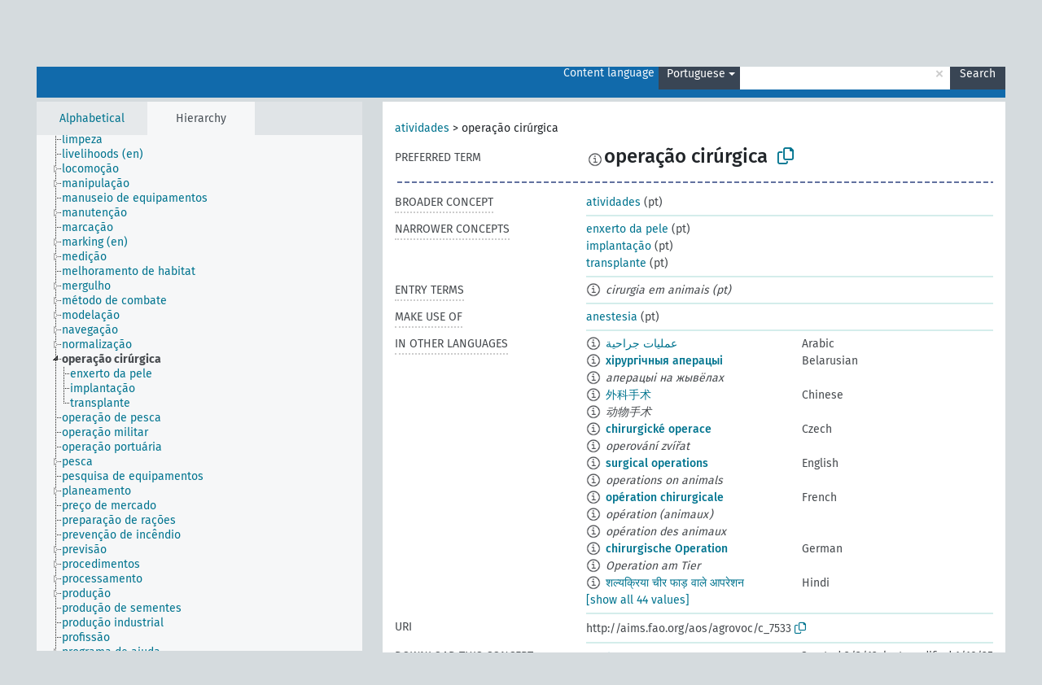

--- FILE ---
content_type: text/html; charset=UTF-8
request_url: https://agrovoc.fao.org/skosmosAsfa/asfa/en/page/?clang=pt&uri=http%3A%2F%2Faims.fao.org%2Faos%2Fagrovoc%2Fc_7533
body_size: 12645
content:
<!DOCTYPE html>
<html dir="ltr" lang="en" prefix="og: https://ogp.me/ns#">
<head>
<base href="https://agrovoc.fao.org/skosmosAsfa/">
<link rel="shortcut icon" href="favicon.ico">
<meta http-equiv="X-UA-Compatible" content="IE=Edge">
<meta http-equiv="Content-Type" content="text/html; charset=UTF-8">
<meta name="viewport" content="width=device-width, initial-scale=1.0">
<meta name="format-detection" content="telephone=no">
<meta name="generator" content="Skosmos 2.18">
<meta name="title" content="operação cirúrgica - Asfa - asfa">
<meta property="og:title" content="operação cirúrgica - Asfa - asfa">
<meta name="description" content="Concept operação cirúrgica in vocabulary ">
<meta property="og:description" content="Concept operação cirúrgica in vocabulary ">
<link rel="canonical" href="https://agrovoc.fao.org/skosmosAsfa/asfa/en/page/c_7533?clang=pt">
<meta property="og:url" content="https://agrovoc.fao.org/skosmosAsfa/asfa/en/page/c_7533?clang=pt">
<meta property="og:type" content="website">
<meta property="og:site_name" content="asfa">
<link href="vendor/twbs/bootstrap/dist/css/bootstrap.min.css" media="screen, print" rel="stylesheet" type="text/css">
<link href="vendor/vakata/jstree/dist/themes/default/style.min.css" media="screen, print" rel="stylesheet" type="text/css">
<link href="vendor/davidstutz/bootstrap-multiselect/dist/css/bootstrap-multiselect.min.css" media="screen, print" rel="stylesheet" type="text/css">
<link href="resource/css/fira.css" media="screen, print" rel="stylesheet" type="text/css">
<link href="resource/fontawesome/css/fontawesome.css" media="screen, print" rel="stylesheet" type="text/css">
<link href="resource/fontawesome/css/regular.css" media="screen, print" rel="stylesheet" type="text/css">
<link href="resource/fontawesome/css/solid.css" media="screen, print" rel="stylesheet" type="text/css">
<link href="resource/css/styles.css" media="screen, print" rel="stylesheet" type="text/css">
<link href="resource/css/fao.css" media="screen, print" rel="stylesheet" type="text/css">

<title>operação cirúrgica - Asfa - asfa</title>
</head>
<body class="vocab-asfa">
  <noscript>
    <strong>We're sorry but Skosmos doesn't work properly without JavaScript enabled. Please enable it to continue.</strong>
  </noscript>
  <a id="skiptocontent" href="asfa/en/page/?clang=pt&amp;uri=http%3A%2F%2Faims.fao.org%2Faos%2Fagrovoc%2Fc_7533#maincontent">Skip to main content</a>
  <div class="topbar-container topbar-white">
    <div class="topbar topbar-white">
      <div id="topbar-service-helper">
<a  class="service-en" href="en/?clang=pt"><h1 id="service-name">Skosmos</h1></a>
</div>
<div id="topbar-language-navigation">
<div id="language" class="dropdown"><span class="navigation-font">|</span>
  <span class="navigation-font">Interface language:</span>
  <button type="button" class="btn btn-default dropdown-toggle navigation-font" data-bs-toggle="dropdown">English<span class="caret"></span></button>
  <ul class="dropdown-menu dropdown-menu-end">
      <li><a class="dropdown-item" id="language-ar" class="versal" href="asfa/ar/page/?clang=pt&amp;uri=http%3A%2F%2Faims.fao.org%2Faos%2Fagrovoc%2Fc_7533"> العربية</a></li>
            <li><a class="dropdown-item" id="language-es" class="versal" href="asfa/es/page/?clang=pt&amp;uri=http%3A%2F%2Faims.fao.org%2Faos%2Fagrovoc%2Fc_7533"> español</a></li>
        <li><a class="dropdown-item" id="language-fr" class="versal" href="asfa/fr/page/?clang=pt&amp;uri=http%3A%2F%2Faims.fao.org%2Faos%2Fagrovoc%2Fc_7533"> français</a></li>
        <li><a class="dropdown-item" id="language-ru" class="versal" href="asfa/ru/page/?clang=pt&amp;uri=http%3A%2F%2Faims.fao.org%2Faos%2Fagrovoc%2Fc_7533"> русский</a></li>
        <li><a class="dropdown-item" id="language-zh" class="versal" href="asfa/zh/page/?clang=pt&amp;uri=http%3A%2F%2Faims.fao.org%2Faos%2Fagrovoc%2Fc_7533"> 中文</a></li>
      </ul>
</div>
<div id="navigation">
         <a href="http://www.fao.org/agrovoc/" class="navigation-font"> AGROVOC </a>
     <a href="en/about?clang=pt" id="navi2" class="navigation-font">
  About  </a>
  <a href="asfa/en/feedback?clang=pt" id="navi3" class="navigation-font">
  Feedback  </a>
  <span class="skosmos-tooltip-wrapper skosmos-tooltip t-bottom" id="navi4" tabindex="0" data-title="Hover your cursor over the text with a dotted underline to see instructions about the property. &#xa; &#xa; For truncation search, please use the symbol * as in *animal or *patent*. For ends of search words, the search will be truncated automatically, even if the truncation symbol is not entered manually: thus, cat will yield the same results as cat*.">
    <span class="navigation-font">Help</span>
  </span>
</div>
</div>

<!-- top-bar ENDS HERE -->

    </div>
  </div>
    <div class="headerbar">
    <div class="header-row"><div class="headerbar-coloured"></div><div class="header-left">
  <h1><a href="asfa/en/?clang=pt"></a></h1>
</div>
<div class="header-float">
      <h2 class="sr-only">Search from vocabulary</h2>
    <div class="search-vocab-text"><p>Content language</p></div>
    <form class="navbar-form" role="search" name="text-search" action="asfa/en/search">
    <input style="display: none" name="clang" value="pt" id="lang-input">
    <div class="input-group">
      <div class="input-group-btn">
        <label class="sr-only" for="lang-dropdown-toggle">Content and search language</label>
        <button type="button" class="btn btn-default dropdown-toggle" data-bs-toggle="dropdown" aria-expanded="false" id="lang-dropdown-toggle">Portuguese<span class="caret"></span></button>
        <ul class="dropdown-menu" aria-labelledby="lang-dropdown-toggle">
                            <li><a class="dropdown-item" href="asfa/en/page/c_7533?clang=ar" class="lang-button" hreflang="ar">Arabic</a></li>
                    <li><a class="dropdown-item" href="asfa/en/page/c_7533?clang=be" class="lang-button" hreflang="be">Belarusian</a></li>
                    <li><a class="dropdown-item" href="asfa/en/page/c_7533?clang=my" class="lang-button" hreflang="my">Burmese</a></li>
                    <li><a class="dropdown-item" href="asfa/en/page/c_7533?clang=ca" class="lang-button" hreflang="ca">Catalan</a></li>
                    <li><a class="dropdown-item" href="asfa/en/page/c_7533?clang=zh" class="lang-button" hreflang="zh">Chinese</a></li>
                    <li><a class="dropdown-item" href="asfa/en/page/c_7533?clang=cs" class="lang-button" hreflang="cs">Czech</a></li>
                    <li><a class="dropdown-item" href="asfa/en/page/c_7533?clang=da" class="lang-button" hreflang="da">Danish</a></li>
                    <li><a class="dropdown-item" href="asfa/en/page/c_7533?clang=nl" class="lang-button" hreflang="nl">Dutch</a></li>
                    <li><a class="dropdown-item" href="asfa/en/page/c_7533" class="lang-button" hreflang="en">English</a></li>
                    <li><a class="dropdown-item" href="asfa/en/page/c_7533?clang=et" class="lang-button" hreflang="et">Estonian</a></li>
                    <li><a class="dropdown-item" href="asfa/en/page/c_7533?clang=fi" class="lang-button" hreflang="fi">Finnish</a></li>
                    <li><a class="dropdown-item" href="asfa/en/page/c_7533?clang=fr" class="lang-button" hreflang="fr">French</a></li>
                    <li><a class="dropdown-item" href="asfa/en/page/c_7533?clang=ka" class="lang-button" hreflang="ka">Georgian</a></li>
                    <li><a class="dropdown-item" href="asfa/en/page/c_7533?clang=de" class="lang-button" hreflang="de">German</a></li>
                    <li><a class="dropdown-item" href="asfa/en/page/c_7533?clang=el" class="lang-button" hreflang="el">Greek</a></li>
                    <li><a class="dropdown-item" href="asfa/en/page/c_7533?clang=hi" class="lang-button" hreflang="hi">Hindi</a></li>
                    <li><a class="dropdown-item" href="asfa/en/page/c_7533?clang=hu" class="lang-button" hreflang="hu">Hungarian</a></li>
                    <li><a class="dropdown-item" href="asfa/en/page/c_7533?clang=it" class="lang-button" hreflang="it">Italian</a></li>
                    <li><a class="dropdown-item" href="asfa/en/page/c_7533?clang=ja" class="lang-button" hreflang="ja">Japanese</a></li>
                    <li><a class="dropdown-item" href="asfa/en/page/c_7533?clang=km" class="lang-button" hreflang="km">Khmer</a></li>
                    <li><a class="dropdown-item" href="asfa/en/page/c_7533?clang=ko" class="lang-button" hreflang="ko">Korean</a></li>
                    <li><a class="dropdown-item" href="asfa/en/page/c_7533?clang=lo" class="lang-button" hreflang="lo">Lao</a></li>
                    <li><a class="dropdown-item" href="asfa/en/page/c_7533?clang=la" class="lang-button" hreflang="la">Latin</a></li>
                    <li><a class="dropdown-item" href="asfa/en/page/c_7533?clang=ms" class="lang-button" hreflang="ms">Malay</a></li>
                    <li><a class="dropdown-item" href="asfa/en/page/c_7533?clang=nb" class="lang-button" hreflang="nb">Norwegian Bokmål</a></li>
                    <li><a class="dropdown-item" href="asfa/en/page/c_7533?clang=nn" class="lang-button" hreflang="nn">Norwegian Nynorsk</a></li>
                    <li><a class="dropdown-item" href="asfa/en/page/c_7533?clang=fa" class="lang-button" hreflang="fa">Persian</a></li>
                    <li><a class="dropdown-item" href="asfa/en/page/c_7533?clang=pl" class="lang-button" hreflang="pl">Polish</a></li>
                    <li><a class="dropdown-item" href="asfa/en/page/c_7533?clang=pt" class="lang-button" hreflang="pt">Portuguese</a></li>
                    <li><a class="dropdown-item" href="asfa/en/page/c_7533?clang=pt-BR" class="lang-button" hreflang="pt-BR">Portuguese (Brazil)</a></li>
                    <li><a class="dropdown-item" href="asfa/en/page/c_7533?clang=ro" class="lang-button" hreflang="ro">Romanian</a></li>
                    <li><a class="dropdown-item" href="asfa/en/page/c_7533?clang=ru" class="lang-button" hreflang="ru">Russian</a></li>
                    <li><a class="dropdown-item" href="asfa/en/page/c_7533?clang=sr" class="lang-button" hreflang="sr">Serbian</a></li>
                    <li><a class="dropdown-item" href="asfa/en/page/c_7533?clang=sk" class="lang-button" hreflang="sk">Slovak</a></li>
                    <li><a class="dropdown-item" href="asfa/en/page/c_7533?clang=es" class="lang-button" hreflang="es">Spanish</a></li>
                    <li><a class="dropdown-item" href="asfa/en/page/c_7533?clang=sw" class="lang-button" hreflang="sw">Swahili</a></li>
                    <li><a class="dropdown-item" href="asfa/en/page/c_7533?clang=sv" class="lang-button" hreflang="sv">Swedish</a></li>
                    <li><a class="dropdown-item" href="asfa/en/page/c_7533?clang=te" class="lang-button" hreflang="te">Telugu</a></li>
                    <li><a class="dropdown-item" href="asfa/en/page/c_7533?clang=th" class="lang-button" hreflang="th">Thai</a></li>
                    <li><a class="dropdown-item" href="asfa/en/page/c_7533?clang=tr" class="lang-button" hreflang="tr">Turkish</a></li>
                    <li><a class="dropdown-item" href="asfa/en/page/c_7533?clang=uk" class="lang-button" hreflang="uk">Ukrainian</a></li>
                    <li><a class="dropdown-item" href="asfa/en/page/c_7533?clang=vi" class="lang-button" hreflang="vi">Vietnamese</a></li>
                            <li>
            <a class="dropdown-item" href="asfa/en/page/?uri=http://aims.fao.org/aos/agrovoc/c_7533&amp;clang=pt&amp;anylang=on"
              class="lang-button" id="lang-button-all">Any language</a>
            <input name="anylang" type="checkbox">
          </li>
        </ul>
      </div><!-- /btn-group -->
      <label class="sr-only" for="search-field">Enter search term</label>
      <input id="search-field" type="text" class="form-control" name="q" value="">
      <div class="input-group-btn">
        <label class="sr-only" for="search-all-button">Submit search</label>
        <button id="search-all-button" type="submit" class="btn btn-primary">Search</button>
      </div>
    </div>
      </form>
</div>
</div>  </div>
    <div class="main-container">
        <div id="sidebar">
          <div class="sidebar-buttons">
                <h2 class="sr-only">Sidebar listing: list and traverse vocabulary contents by a criterion</h2>
        <ul class="nav nav-tabs">
                                      <h3 class="sr-only">List vocabulary concepts alphabetically</h3>
                    <li id="alpha" class="nav-item"><a class="nav-link" href="asfa/en/index?clang=pt">Alphabetical</a></li>
                                                  <h3 class="sr-only">List vocabulary concepts hierarchically</h3>
                    <li id="hierarchy" class="nav-item">
            <a class="nav-link active" href="#" id="hier-trigger"
                        >Hierarchy            </a>
          </li>
                                                </ul>
      </div>
      
            <h4 class="sr-only">Listing vocabulary concepts alphabetically</h4>
            <div class="sidebar-grey  concept-hierarchy">
        <div id="alphabetical-menu">
                  </div>
              </div>
        </div>
    
            <main id="maincontent" tabindex="-1">
            <div class="content">
        <div id="content-top"></div>
                     <h2 class="sr-only">Concept information</h2>
            <div class="concept-info">
      <div class="concept-main">
              <div class="row">
                                      <div class="crumb-path">
                        <a class="propertyvalue bread-crumb" href="asfa/en/page/c_330834?clang=pt">atividades</a><span class="bread-crumb"> > </span>
                                                <span class="bread-crumb propertylabel-pink">operação cirúrgica</span>
                                                </div>
                          </div>
            <div class="row property prop-preflabel"><div class="property-label property-label-pref"><h3 class="versal">
                                      Preferred term
                      </h3></div><div class="property-value-column"><span class="reified-property-value xl-pref-label tooltip-html"><img src="resource/pics/about.png"><div class="reified-tooltip tooltip-html-content"><p><span class="tooltip-prop">Created</span>:
                <span class="versal">1998-08-04T00:00:00Z</span></p><p><span class="tooltip-prop">Last modified</span>:
                <span class="versal">2021-06-16T21:24:42Z</span></p><p><span class="tooltip-prop">Notation</span>:
                <span class="versal">7533</span></p></div></span><span class="prefLabel" id="pref-label">operação cirúrgica</span>
                &nbsp;
        <button type="button" data-bs-toggle="tooltip" data-bs-placement="button" title="Copy to clipboard" class="btn btn-default btn-xs copy-clipboard" for="#pref-label"><span class="fa-regular fa-copy"></span></button></div><div class="col-md-12"><div class="preflabel-spacer"></div></div></div>
                       <div class="row property prop-skos_broader">
          <div class="property-label">
            <h3 class="versal               property-click skosmos-tooltip-wrapper skosmos-tooltip t-top" data-title="Broader concept
              ">
                              Broader concept
                          </h3>
          </div>
          <div class="property-value-column"><div class="property-value-wrapper">
                <ul>
                     <li>
                                                                               <a href="asfa/en/page/c_330834?clang=pt"> atividades</a>
                                                <span class="versal"> (pt)</span>                                                      </li>
                </ul>
                </div></div></div>
                               <div class="row property prop-skos_narrower">
          <div class="property-label">
            <h3 class="versal               property-click skosmos-tooltip-wrapper skosmos-tooltip t-top" data-title="Narrower concepts.
              ">
                              Narrower concepts
                          </h3>
          </div>
          <div class="property-value-column"><div class="property-value-wrapper">
                <ul>
                     <li>
                                                                               <a href="asfa/en/page/c_7100?clang=pt"> enxerto da pele</a>
                                                <span class="versal"> (pt)</span>                                                      </li>
                     <li>
                                                                               <a href="asfa/en/page/c_3811?clang=pt"> implantação</a>
                                                <span class="versal"> (pt)</span>                                                      </li>
                     <li>
                                                                               <a href="asfa/en/page/c_7872?clang=pt"> transplante</a>
                                                <span class="versal"> (pt)</span>                                                      </li>
                </ul>
                </div></div></div>
                               <div class="row property prop-skos_altLabel">
          <div class="property-label">
            <h3 class="versal               property-click skosmos-tooltip-wrapper skosmos-tooltip t-top" data-title="Alternative terms for the concept.
              ">
                              Entry terms
                          </h3>
          </div>
          <div class="property-value-column"><div class="property-value-wrapper">
                <ul>
                     <li>
                                                                 <span class="reified-property-value xl-label tooltip-html">
                    <img alt="Information" src="resource/pics/about.png">
                    <div class="reified-tooltip tooltip-html-content">
                                          <p><span class="tooltip-prop">Created</span>:
                        <span class="versal">1998-08-04T00:00:00Z</span>
                      </p>
                                          <p><span class="tooltip-prop">Last modified</span>:
                        <span class="versal">2021-06-16T21:24:42Z</span>
                      </p>
                                          <p><span class="tooltip-prop">Notation</span>:
                        <span class="versal">12947</span>
                      </p>
                                        </div>
                  </span>
                                    <span class="replaced">cirurgia em animais (pt)</span>
                                      </li>
                </ul>
                </div></div></div>
                               <div class="row property prop-http___aims_fao_org_aos_agrontology_makeUseOf">
          <div class="property-label">
            <h3 class="versal               property-click skosmos-tooltip-wrapper skosmos-tooltip t-top" data-title="Y &lt;make use of&gt; X. Activity Y makes use of process or input X. E.g. “navigation” &lt;make use of&gt; ”navigational aids”, “precision agriculture” &lt;make use of&gt; ”geographical information systems”, “rail transport” &lt;make use of&gt; “trains”.
              ">
                              Make use of
                          </h3>
          </div>
          <div class="property-value-column"><div class="property-value-wrapper">
                <ul>
                     <li>
                                                                               <a href="asfa/en/page/c_16101?clang=pt"> anestesia</a>
                                                <span class="versal"> (pt)</span>                                                      </li>
                </ul>
                </div></div></div>
                                <div class="row property prop-other-languages">
        <div class="property-label"><h3 class="versal property-click skosmos-tooltip-wrapper skosmos-tooltip t-top" data-title="Terms for the concept in other languages." >In other languages</h3></div>
        <div class="property-value-column">
          <div class="property-value-wrapper">
            <ul>
                                          <li class="row other-languages first-of-language">
                <div class="col-6 versal versal-pref">
                                    <span class="reified-property-value xl-label tooltip-html">
                    <img alt="Information" src="resource/pics/about.png">
                    <div class="reified-tooltip tooltip-html-content">
                                                              <p><span class="tooltip-prop">Created</span>:
                        <span class="versal">2002-12-12T00:00:00Z</span>
                      </p>
                                                                                  <p><span class="tooltip-prop">Notation</span>:
                        <span class="versal">7533</span>
                      </p>
                                                            </div>
                  </span>
                                                      <a href='asfa/en/page/c_7533?clang=ar' hreflang='ar'>عمليات جراحية</a>
                                  </div>
                <div class="col-6 versal"><p>Arabic</p></div>
              </li>
                                                        <li class="row other-languages first-of-language">
                <div class="col-6 versal versal-pref">
                                    <span class="reified-property-value xl-label tooltip-html">
                    <img alt="Information" src="resource/pics/about.png">
                    <div class="reified-tooltip tooltip-html-content">
                                                              <p><span class="tooltip-prop">Created</span>:
                        <span class="versal">2025-01-10T13:48:46</span>
                      </p>
                                                            </div>
                  </span>
                                                      <a href='asfa/en/page/c_7533?clang=be' hreflang='be'>хірургічныя аперацыі</a>
                                  </div>
                <div class="col-6 versal"><p>Belarusian</p></div>
              </li>
                            <li class="row other-languages">
                <div class="col-6 versal replaced">
                                    <span class="reified-property-value xl-label tooltip-html">
                    <img alt="Information" src="resource/pics/about.png">
                    <div class="reified-tooltip tooltip-html-content">
                                                              <p><span class="tooltip-prop">Created</span>:
                        <span class="versal">2025-01-10T13:48:56</span>
                      </p>
                                                            </div>
                  </span>
                                    аперацыі на жывёлах
                                  </div>
                <div class="col-6 versal"></div>
              </li>
                                                        <li class="row other-languages first-of-language">
                <div class="col-6 versal versal-pref">
                                    <span class="reified-property-value xl-label tooltip-html">
                    <img alt="Information" src="resource/pics/about.png">
                    <div class="reified-tooltip tooltip-html-content">
                                                              <p><span class="tooltip-prop">Created</span>:
                        <span class="versal">2002-12-12T00:00:00Z</span>
                      </p>
                                                                                  <p><span class="tooltip-prop">Last modified</span>:
                        <span class="versal">2020-12-09T16:08:42Z</span>
                      </p>
                                                                                  <p><span class="tooltip-prop">Notation</span>:
                        <span class="versal">7533</span>
                      </p>
                                                            </div>
                  </span>
                                                      <a href='asfa/en/page/c_7533?clang=zh' hreflang='zh'>外科手术</a>
                                  </div>
                <div class="col-6 versal"><p>Chinese</p></div>
              </li>
                            <li class="row other-languages">
                <div class="col-6 versal replaced">
                                    <span class="reified-property-value xl-label tooltip-html">
                    <img alt="Information" src="resource/pics/about.png">
                    <div class="reified-tooltip tooltip-html-content">
                                                              <p><span class="tooltip-prop">Created</span>:
                        <span class="versal">2002-12-12T00:00:00Z</span>
                      </p>
                                                                                  <p><span class="tooltip-prop">Notation</span>:
                        <span class="versal">12947</span>
                      </p>
                                                            </div>
                  </span>
                                    动物手术
                                  </div>
                <div class="col-6 versal"></div>
              </li>
                                                        <li class="row other-languages first-of-language">
                <div class="col-6 versal versal-pref">
                                    <span class="reified-property-value xl-label tooltip-html">
                    <img alt="Information" src="resource/pics/about.png">
                    <div class="reified-tooltip tooltip-html-content">
                                                              <p><span class="tooltip-prop">Created</span>:
                        <span class="versal">2003-03-27T00:00:00Z</span>
                      </p>
                                                                                  <p><span class="tooltip-prop">Notation</span>:
                        <span class="versal">7533</span>
                      </p>
                                                            </div>
                  </span>
                                                      <a href='asfa/en/page/c_7533?clang=cs' hreflang='cs'>chirurgické operace</a>
                                  </div>
                <div class="col-6 versal"><p>Czech</p></div>
              </li>
                            <li class="row other-languages">
                <div class="col-6 versal replaced">
                                    <span class="reified-property-value xl-label tooltip-html">
                    <img alt="Information" src="resource/pics/about.png">
                    <div class="reified-tooltip tooltip-html-content">
                                                              <p><span class="tooltip-prop">Created</span>:
                        <span class="versal">2003-03-27T00:00:00Z</span>
                      </p>
                                                                                  <p><span class="tooltip-prop">Notation</span>:
                        <span class="versal">12947</span>
                      </p>
                                                            </div>
                  </span>
                                    operování zvířat
                                  </div>
                <div class="col-6 versal"></div>
              </li>
                                                        <li class="row other-languages first-of-language">
                <div class="col-6 versal versal-pref">
                                    <span class="reified-property-value xl-label tooltip-html">
                    <img alt="Information" src="resource/pics/about.png">
                    <div class="reified-tooltip tooltip-html-content">
                                                              <p><span class="tooltip-prop">Created</span>:
                        <span class="versal">1981-01-09T00:00:00Z</span>
                      </p>
                                                                                  <p><span class="tooltip-prop">Notation</span>:
                        <span class="versal">7533</span>
                      </p>
                                                            </div>
                  </span>
                                                      <a href='asfa/en/page/c_7533' hreflang='en'>surgical operations</a>
                                  </div>
                <div class="col-6 versal"><p>English</p></div>
              </li>
                            <li class="row other-languages">
                <div class="col-6 versal replaced">
                                    <span class="reified-property-value xl-label tooltip-html">
                    <img alt="Information" src="resource/pics/about.png">
                    <div class="reified-tooltip tooltip-html-content">
                                                              <p><span class="tooltip-prop">Created</span>:
                        <span class="versal">1981-01-26T00:00:00Z</span>
                      </p>
                                                                                  <p><span class="tooltip-prop">Notation</span>:
                        <span class="versal">12947</span>
                      </p>
                                                            </div>
                  </span>
                                    operations on animals
                                  </div>
                <div class="col-6 versal"></div>
              </li>
                                                        <li class="row other-languages first-of-language">
                <div class="col-6 versal versal-pref">
                                    <span class="reified-property-value xl-label tooltip-html">
                    <img alt="Information" src="resource/pics/about.png">
                    <div class="reified-tooltip tooltip-html-content">
                                                              <p><span class="tooltip-prop">Created</span>:
                        <span class="versal">1981-01-21T00:00:00Z</span>
                      </p>
                                                                                  <p><span class="tooltip-prop">Last modified</span>:
                        <span class="versal">2021-05-24T17:34:42Z</span>
                      </p>
                                                                                  <p><span class="tooltip-prop">Notation</span>:
                        <span class="versal">7533</span>
                      </p>
                                                            </div>
                  </span>
                                                      <a href='asfa/en/page/c_7533?clang=fr' hreflang='fr'>opération chirurgicale</a>
                                  </div>
                <div class="col-6 versal"><p>French</p></div>
              </li>
                            <li class="row other-languages">
                <div class="col-6 versal replaced">
                                    <span class="reified-property-value xl-label tooltip-html">
                    <img alt="Information" src="resource/pics/about.png">
                    <div class="reified-tooltip tooltip-html-content">
                                                              <p><span class="tooltip-prop">Created</span>:
                        <span class="versal">1987-04-06T00:00:00Z</span>
                      </p>
                                                                                  <p><span class="tooltip-prop">Last modified</span>:
                        <span class="versal">2021-05-24T17:34:42Z</span>
                      </p>
                                                                                  <p><span class="tooltip-prop">Notation</span>:
                        <span class="versal">17102</span>
                      </p>
                                                            </div>
                  </span>
                                    opération (animaux)
                                  </div>
                <div class="col-6 versal"></div>
              </li>
                            <li class="row other-languages">
                <div class="col-6 versal replaced">
                                    <span class="reified-property-value xl-label tooltip-html">
                    <img alt="Information" src="resource/pics/about.png">
                    <div class="reified-tooltip tooltip-html-content">
                                                              <p><span class="tooltip-prop">Created</span>:
                        <span class="versal">1987-01-26T00:00:00Z</span>
                      </p>
                                                                                  <p><span class="tooltip-prop">Last modified</span>:
                        <span class="versal">2021-05-24T17:34:42Z</span>
                      </p>
                                                                                  <p><span class="tooltip-prop">Notation</span>:
                        <span class="versal">12947</span>
                      </p>
                                                            </div>
                  </span>
                                    opération des animaux
                                  </div>
                <div class="col-6 versal"></div>
              </li>
                                                        <li class="row other-languages first-of-language">
                <div class="col-6 versal versal-pref">
                                    <span class="reified-property-value xl-label tooltip-html">
                    <img alt="Information" src="resource/pics/about.png">
                    <div class="reified-tooltip tooltip-html-content">
                                                              <p><span class="tooltip-prop">Created</span>:
                        <span class="versal">1996-12-24T00:00:00Z</span>
                      </p>
                                                                                  <p><span class="tooltip-prop">Last modified</span>:
                        <span class="versal">2019-11-15T14:45:00Z</span>
                      </p>
                                                                                  <p><span class="tooltip-prop">Notation</span>:
                        <span class="versal">7533</span>
                      </p>
                                                            </div>
                  </span>
                                                      <a href='asfa/en/page/c_7533?clang=de' hreflang='de'>chirurgische Operation</a>
                                  </div>
                <div class="col-6 versal"><p>German</p></div>
              </li>
                            <li class="row other-languages">
                <div class="col-6 versal replaced">
                                    <span class="reified-property-value xl-label tooltip-html">
                    <img alt="Information" src="resource/pics/about.png">
                    <div class="reified-tooltip tooltip-html-content">
                                                              <p><span class="tooltip-prop">Created</span>:
                        <span class="versal">1997-06-11T00:00:00Z</span>
                      </p>
                                                                                  <p><span class="tooltip-prop">Notation</span>:
                        <span class="versal">12947</span>
                      </p>
                                                            </div>
                  </span>
                                    Operation am Tier
                                  </div>
                <div class="col-6 versal"></div>
              </li>
                                                        <li class="row other-languages first-of-language">
                <div class="col-6 versal versal-pref">
                                    <span class="reified-property-value xl-label tooltip-html">
                    <img alt="Information" src="resource/pics/about.png">
                    <div class="reified-tooltip tooltip-html-content">
                                                              <p><span class="tooltip-prop">Created</span>:
                        <span class="versal">1981-01-09T00:00:00Z</span>
                      </p>
                                                                                  <p><span class="tooltip-prop">Notation</span>:
                        <span class="versal">7533</span>
                      </p>
                                                            </div>
                  </span>
                                                      <a href='asfa/en/page/c_7533?clang=hi' hreflang='hi'>शल्यक्रिया चीर फाड़ वाले आपरेशन</a>
                                  </div>
                <div class="col-6 versal"><p>Hindi</p></div>
              </li>
                            <li class="row other-languages">
                <div class="col-6 versal replaced">
                                    <span class="reified-property-value xl-label tooltip-html">
                    <img alt="Information" src="resource/pics/about.png">
                    <div class="reified-tooltip tooltip-html-content">
                                                              <p><span class="tooltip-prop">Created</span>:
                        <span class="versal">1981-01-26T00:00:00Z</span>
                      </p>
                                                                                  <p><span class="tooltip-prop">Notation</span>:
                        <span class="versal">12947</span>
                      </p>
                                                            </div>
                  </span>
                                    जानवरों पर कार्यवाही
                                  </div>
                <div class="col-6 versal"></div>
              </li>
                                                        <li class="row other-languages first-of-language">
                <div class="col-6 versal versal-pref">
                                    <span class="reified-property-value xl-label tooltip-html">
                    <img alt="Information" src="resource/pics/about.png">
                    <div class="reified-tooltip tooltip-html-content">
                                                              <p><span class="tooltip-prop">Created</span>:
                        <span class="versal">2006-12-06T00:00:00Z</span>
                      </p>
                                                                                  <p><span class="tooltip-prop">Notation</span>:
                        <span class="versal">7533</span>
                      </p>
                                                            </div>
                  </span>
                                                      <a href='asfa/en/page/c_7533?clang=hu' hreflang='hu'>sebészeti beavatkozás</a>
                                  </div>
                <div class="col-6 versal"><p>Hungarian</p></div>
              </li>
                            <li class="row other-languages">
                <div class="col-6 versal replaced">
                                    <span class="reified-property-value xl-label tooltip-html">
                    <img alt="Information" src="resource/pics/about.png">
                    <div class="reified-tooltip tooltip-html-content">
                                                              <p><span class="tooltip-prop">Created</span>:
                        <span class="versal">2006-12-06T00:00:00Z</span>
                      </p>
                                                                                  <p><span class="tooltip-prop">Notation</span>:
                        <span class="versal">12947</span>
                      </p>
                                                            </div>
                  </span>
                                    állatokon végzett mûtét
                                  </div>
                <div class="col-6 versal"></div>
              </li>
                                                        <li class="row other-languages first-of-language">
                <div class="col-6 versal versal-pref">
                                    <span class="reified-property-value xl-label tooltip-html">
                    <img alt="Information" src="resource/pics/about.png">
                    <div class="reified-tooltip tooltip-html-content">
                                                              <p><span class="tooltip-prop">Created</span>:
                        <span class="versal">2006-12-05T00:00:00Z</span>
                      </p>
                                                                                  <p><span class="tooltip-prop">Notation</span>:
                        <span class="versal">7533</span>
                      </p>
                                                            </div>
                  </span>
                                                      <a href='asfa/en/page/c_7533?clang=it' hreflang='it'>Operazioni chirurgiche</a>
                                  </div>
                <div class="col-6 versal"><p>Italian</p></div>
              </li>
                            <li class="row other-languages">
                <div class="col-6 versal replaced">
                                    <span class="reified-property-value xl-label tooltip-html">
                    <img alt="Information" src="resource/pics/about.png">
                    <div class="reified-tooltip tooltip-html-content">
                                                              <p><span class="tooltip-prop">Created</span>:
                        <span class="versal">2006-12-05T00:00:00Z</span>
                      </p>
                                                                                  <p><span class="tooltip-prop">Notation</span>:
                        <span class="versal">12947</span>
                      </p>
                                                            </div>
                  </span>
                                    Operazioni su animali
                                  </div>
                <div class="col-6 versal"></div>
              </li>
                                                        <li class="row other-languages first-of-language">
                <div class="col-6 versal versal-pref">
                                    <span class="reified-property-value xl-label tooltip-html">
                    <img alt="Information" src="resource/pics/about.png">
                    <div class="reified-tooltip tooltip-html-content">
                                                              <p><span class="tooltip-prop">Created</span>:
                        <span class="versal">2005-08-09T00:00:00Z</span>
                      </p>
                                                                                  <p><span class="tooltip-prop">Notation</span>:
                        <span class="versal">7533</span>
                      </p>
                                                            </div>
                  </span>
                                                      <a href='asfa/en/page/c_7533?clang=ja' hreflang='ja'>外科手術</a>
                                  </div>
                <div class="col-6 versal"><p>Japanese</p></div>
              </li>
                            <li class="row other-languages">
                <div class="col-6 versal replaced">
                                    <span class="reified-property-value xl-label tooltip-html">
                    <img alt="Information" src="resource/pics/about.png">
                    <div class="reified-tooltip tooltip-html-content">
                                                              <p><span class="tooltip-prop">Created</span>:
                        <span class="versal">2005-08-09T00:00:00Z</span>
                      </p>
                                                                                  <p><span class="tooltip-prop">Notation</span>:
                        <span class="versal">12947</span>
                      </p>
                                                            </div>
                  </span>
                                    動物の手術
                                  </div>
                <div class="col-6 versal"></div>
              </li>
                                                        <li class="row other-languages first-of-language">
                <div class="col-6 versal versal-pref">
                                    <span class="reified-property-value xl-label tooltip-html">
                    <img alt="Information" src="resource/pics/about.png">
                    <div class="reified-tooltip tooltip-html-content">
                                                              <p><span class="tooltip-prop">Created</span>:
                        <span class="versal">2009-12-02T00:00:00Z</span>
                      </p>
                                                                                  <p><span class="tooltip-prop">Notation</span>:
                        <span class="versal">7533</span>
                      </p>
                                                            </div>
                  </span>
                                                      <a href='asfa/en/page/c_7533?clang=ko' hreflang='ko'>외과적수술</a>
                                  </div>
                <div class="col-6 versal"><p>Korean</p></div>
              </li>
                                                        <li class="row other-languages first-of-language">
                <div class="col-6 versal versal-pref">
                                    <span class="reified-property-value xl-label tooltip-html">
                    <img alt="Information" src="resource/pics/about.png">
                    <div class="reified-tooltip tooltip-html-content">
                                                              <p><span class="tooltip-prop">Created</span>:
                        <span class="versal">2005-12-16T00:00:00Z</span>
                      </p>
                                                                                  <p><span class="tooltip-prop">Notation</span>:
                        <span class="versal">7533</span>
                      </p>
                                                            </div>
                  </span>
                                                      <a href='asfa/en/page/c_7533?clang=lo' hreflang='lo'>ການຜ່າຕັດ</a>
                                  </div>
                <div class="col-6 versal"><p>Lao</p></div>
              </li>
                                                        <li class="row other-languages first-of-language">
                <div class="col-6 versal versal-pref">
                                    <span class="reified-property-value xl-label tooltip-html">
                    <img alt="Information" src="resource/pics/about.png">
                    <div class="reified-tooltip tooltip-html-content">
                                                              <p><span class="tooltip-prop">Created</span>:
                        <span class="versal">2007-04-20T00:00:00Z</span>
                      </p>
                                                                                  <p><span class="tooltip-prop">Notation</span>:
                        <span class="versal">7533</span>
                      </p>
                                                            </div>
                  </span>
                                                      <a href='asfa/en/page/c_7533?clang=fa' hreflang='fa'>عمل‌های جراحی</a>
                                  </div>
                <div class="col-6 versal"><p>Persian</p></div>
              </li>
                            <li class="row other-languages">
                <div class="col-6 versal replaced">
                                    <span class="reified-property-value xl-label tooltip-html">
                    <img alt="Information" src="resource/pics/about.png">
                    <div class="reified-tooltip tooltip-html-content">
                                                              <p><span class="tooltip-prop">Created</span>:
                        <span class="versal">2007-04-20T00:00:00Z</span>
                      </p>
                                                                                  <p><span class="tooltip-prop">Notation</span>:
                        <span class="versal">12947</span>
                      </p>
                                                            </div>
                  </span>
                                    عمل‌هاي جراحي روي جانوران
                                  </div>
                <div class="col-6 versal"></div>
              </li>
                                                        <li class="row other-languages first-of-language">
                <div class="col-6 versal versal-pref">
                                    <span class="reified-property-value xl-label tooltip-html">
                    <img alt="Information" src="resource/pics/about.png">
                    <div class="reified-tooltip tooltip-html-content">
                                                              <p><span class="tooltip-prop">Created</span>:
                        <span class="versal">2006-12-19T00:00:00Z</span>
                      </p>
                                                                                  <p><span class="tooltip-prop">Notation</span>:
                        <span class="versal">7533</span>
                      </p>
                                                            </div>
                  </span>
                                                      <a href='asfa/en/page/c_7533?clang=pl' hreflang='pl'>Operacja chirurgiczna</a>
                                  </div>
                <div class="col-6 versal"><p>Polish</p></div>
              </li>
                            <li class="row other-languages">
                <div class="col-6 versal replaced">
                                    <span class="reified-property-value xl-label tooltip-html">
                    <img alt="Information" src="resource/pics/about.png">
                    <div class="reified-tooltip tooltip-html-content">
                                                              <p><span class="tooltip-prop">Created</span>:
                        <span class="versal">2006-12-19T00:00:00Z</span>
                      </p>
                                                                                  <p><span class="tooltip-prop">Notation</span>:
                        <span class="versal">12947</span>
                      </p>
                                                            </div>
                  </span>
                                    Operacje na zwierzętach
                                  </div>
                <div class="col-6 versal"></div>
              </li>
                                                        <li class="row other-languages first-of-language">
                <div class="col-6 versal versal-pref">
                                    <span class="reified-property-value xl-label tooltip-html">
                    <img alt="Information" src="resource/pics/about.png">
                    <div class="reified-tooltip tooltip-html-content">
                                                              <p><span class="tooltip-prop">Created</span>:
                        <span class="versal">2021-04-14T15:20:42Z</span>
                      </p>
                                                            </div>
                  </span>
                                                      <a href='asfa/en/page/c_7533?clang=pt-BR' hreflang='pt-BR'>cirurgia</a>
                                  </div>
                <div class="col-6 versal"><p>Portuguese (Brazil)</p></div>
              </li>
                            <li class="row other-languages">
                <div class="col-6 versal replaced">
                                    <span class="reified-property-value xl-label tooltip-html">
                    <img alt="Information" src="resource/pics/about.png">
                    <div class="reified-tooltip tooltip-html-content">
                                                              <p><span class="tooltip-prop">Created</span>:
                        <span class="versal">2021-04-14T15:20:42Z</span>
                      </p>
                                                            </div>
                  </span>
                                    operação
                                  </div>
                <div class="col-6 versal"></div>
              </li>
                            <li class="row other-languages">
                <div class="col-6 versal replaced">
                                    <span class="reified-property-value xl-label tooltip-html">
                    <img alt="Information" src="resource/pics/about.png">
                    <div class="reified-tooltip tooltip-html-content">
                                                              <p><span class="tooltip-prop">Created</span>:
                        <span class="versal">2021-04-14T15:20:42Z</span>
                      </p>
                                                            </div>
                  </span>
                                    operação cirúrgica
                                  </div>
                <div class="col-6 versal"></div>
              </li>
                                                        <li class="row other-languages first-of-language">
                <div class="col-6 versal versal-pref">
                                    <span class="reified-property-value xl-label tooltip-html">
                    <img alt="Information" src="resource/pics/about.png">
                    <div class="reified-tooltip tooltip-html-content">
                                                              <p><span class="tooltip-prop">Created</span>:
                        <span class="versal">2020-08-02T16:06:30.733+02:00</span>
                      </p>
                                                            </div>
                  </span>
                                                      <a href='asfa/en/page/c_7533?clang=ro' hreflang='ro'>operații chirurgicale</a>
                                  </div>
                <div class="col-6 versal"><p>Romanian</p></div>
              </li>
                            <li class="row other-languages">
                <div class="col-6 versal replaced">
                                    <span class="reified-property-value xl-label tooltip-html">
                    <img alt="Information" src="resource/pics/about.png">
                    <div class="reified-tooltip tooltip-html-content">
                                                              <p><span class="tooltip-prop">Created</span>:
                        <span class="versal">2020-08-02T16:10:23.658+02:00</span>
                      </p>
                                                            </div>
                  </span>
                                    operații pe animale
                                  </div>
                <div class="col-6 versal"></div>
              </li>
                                                        <li class="row other-languages first-of-language">
                <div class="col-6 versal versal-pref">
                                    <span class="reified-property-value xl-label tooltip-html">
                    <img alt="Information" src="resource/pics/about.png">
                    <div class="reified-tooltip tooltip-html-content">
                                                              <p><span class="tooltip-prop">Created</span>:
                        <span class="versal">2008-03-28T00:00:00Z</span>
                      </p>
                                                                                  <p><span class="tooltip-prop">Notation</span>:
                        <span class="versal">7533</span>
                      </p>
                                                            </div>
                  </span>
                                                      <a href='asfa/en/page/c_7533?clang=ru' hreflang='ru'>хирургические операции</a>
                                  </div>
                <div class="col-6 versal"><p>Russian</p></div>
              </li>
                            <li class="row other-languages">
                <div class="col-6 versal replaced">
                                    <span class="reified-property-value xl-label tooltip-html">
                    <img alt="Information" src="resource/pics/about.png">
                    <div class="reified-tooltip tooltip-html-content">
                                                              <p><span class="tooltip-prop">Created</span>:
                        <span class="versal">2008-03-28T00:00:00Z</span>
                      </p>
                                                                                  <p><span class="tooltip-prop">Notation</span>:
                        <span class="versal">12947</span>
                      </p>
                                                            </div>
                  </span>
                                    операции на животных
                                  </div>
                <div class="col-6 versal"></div>
              </li>
                                                        <li class="row other-languages first-of-language">
                <div class="col-6 versal versal-pref">
                                    <span class="reified-property-value xl-label tooltip-html">
                    <img alt="Information" src="resource/pics/about.png">
                    <div class="reified-tooltip tooltip-html-content">
                                                              <p><span class="tooltip-prop">Created</span>:
                        <span class="versal">2005-12-16T00:00:00Z</span>
                      </p>
                                                                                  <p><span class="tooltip-prop">Notation</span>:
                        <span class="versal">7533</span>
                      </p>
                                                            </div>
                  </span>
                                                      <a href='asfa/en/page/c_7533?clang=sk' hreflang='sk'>chirurgické operácie</a>
                                  </div>
                <div class="col-6 versal"><p>Slovak</p></div>
              </li>
                            <li class="row other-languages">
                <div class="col-6 versal replaced">
                                    <span class="reified-property-value xl-label tooltip-html">
                    <img alt="Information" src="resource/pics/about.png">
                    <div class="reified-tooltip tooltip-html-content">
                                                              <p><span class="tooltip-prop">Created</span>:
                        <span class="versal">2005-12-16T00:00:00Z</span>
                      </p>
                                                                                  <p><span class="tooltip-prop">Notation</span>:
                        <span class="versal">12947</span>
                      </p>
                                                            </div>
                  </span>
                                    operovanie zvierat
                                  </div>
                <div class="col-6 versal"></div>
              </li>
                                                        <li class="row other-languages first-of-language">
                <div class="col-6 versal versal-pref">
                                    <span class="reified-property-value xl-label tooltip-html">
                    <img alt="Information" src="resource/pics/about.png">
                    <div class="reified-tooltip tooltip-html-content">
                                                              <p><span class="tooltip-prop">Created</span>:
                        <span class="versal">2024-07-03T16:11:42Z</span>
                      </p>
                                                            </div>
                  </span>
                                                      <a href='asfa/en/page/c_7533?clang=es' hreflang='es'>Operación quirúrgica</a>
                                  </div>
                <div class="col-6 versal"><p>Spanish</p></div>
              </li>
                                                        <li class="row other-languages first-of-language">
                <div class="col-6 versal versal-pref">
                                    <span class="reified-property-value xl-label tooltip-html">
                    <img alt="Information" src="resource/pics/about.png">
                    <div class="reified-tooltip tooltip-html-content">
                                                              <p><span class="tooltip-prop">Created</span>:
                        <span class="versal">2024-03-11T08:03:22</span>
                      </p>
                                                            </div>
                  </span>
                                                      <a href='asfa/en/page/c_7533?clang=sw' hreflang='sw'>shughuli za upasuaji</a>
                                  </div>
                <div class="col-6 versal"><p>Swahili</p></div>
              </li>
                                                        <li class="row other-languages first-of-language">
                <div class="col-6 versal versal-pref">
                                    <span class="reified-property-value xl-label tooltip-html">
                    <img alt="Information" src="resource/pics/about.png">
                    <div class="reified-tooltip tooltip-html-content">
                                                              <p><span class="tooltip-prop">Created</span>:
                        <span class="versal">2012-02-03T16:56:41Z</span>
                      </p>
                                                                                  <p><span class="tooltip-prop">Last modified</span>:
                        <span class="versal">2012-02-03T16:56:41Z</span>
                      </p>
                                                                                  <p><span class="tooltip-prop">Notation</span>:
                        <span class="versal">12947</span>
                      </p>
                                                            </div>
                  </span>
                                                      <a href='asfa/en/page/c_7533?clang=te' hreflang='te'>జంతువుల శస్త్ర చికిత్సలు</a>
                                  </div>
                <div class="col-6 versal"><p>Telugu</p></div>
              </li>
                                                        <li class="row other-languages first-of-language">
                <div class="col-6 versal versal-pref">
                                    <span class="reified-property-value xl-label tooltip-html">
                    <img alt="Information" src="resource/pics/about.png">
                    <div class="reified-tooltip tooltip-html-content">
                                                              <p><span class="tooltip-prop">Created</span>:
                        <span class="versal">2005-08-19T00:00:00Z</span>
                      </p>
                                                                                  <p><span class="tooltip-prop">Notation</span>:
                        <span class="versal">7533</span>
                      </p>
                                                            </div>
                  </span>
                                                      <a href='asfa/en/page/c_7533?clang=th' hreflang='th'>การผ่าตัด</a>
                                  </div>
                <div class="col-6 versal"><p>Thai</p></div>
              </li>
                            <li class="row other-languages">
                <div class="col-6 versal replaced">
                                    <span class="reified-property-value xl-label tooltip-html">
                    <img alt="Information" src="resource/pics/about.png">
                    <div class="reified-tooltip tooltip-html-content">
                                                              <p><span class="tooltip-prop">Created</span>:
                        <span class="versal">2005-08-19T00:00:00Z</span>
                      </p>
                                                                                  <p><span class="tooltip-prop">Notation</span>:
                        <span class="versal">12947</span>
                      </p>
                                                            </div>
                  </span>
                                    การผ่าตัดในสัตว์
                                  </div>
                <div class="col-6 versal"></div>
              </li>
                                                        <li class="row other-languages first-of-language">
                <div class="col-6 versal versal-pref">
                                    <span class="reified-property-value xl-label tooltip-html">
                    <img alt="Information" src="resource/pics/about.png">
                    <div class="reified-tooltip tooltip-html-content">
                                                              <p><span class="tooltip-prop">Created</span>:
                        <span class="versal">2011-11-20T20:25:14Z</span>
                      </p>
                                                                                  <p><span class="tooltip-prop">Last modified</span>:
                        <span class="versal">2013-08-27T17:51:13Z</span>
                      </p>
                                                                                  <p><span class="tooltip-prop">Notation</span>:
                        <span class="versal">7533</span>
                      </p>
                                                            </div>
                  </span>
                                                      <a href='asfa/en/page/c_7533?clang=tr' hreflang='tr'>cerrahi operasyon</a>
                                  </div>
                <div class="col-6 versal"><p>Turkish</p></div>
              </li>
                            <li class="row other-languages">
                <div class="col-6 versal replaced">
                                    <span class="reified-property-value xl-label tooltip-html">
                    <img alt="Information" src="resource/pics/about.png">
                    <div class="reified-tooltip tooltip-html-content">
                                                              <p><span class="tooltip-prop">Created</span>:
                        <span class="versal">2011-11-20T20:36:19Z</span>
                      </p>
                                                                                  <p><span class="tooltip-prop">Last modified</span>:
                        <span class="versal">2013-08-27T17:51:13Z</span>
                      </p>
                                                                                  <p><span class="tooltip-prop">Notation</span>:
                        <span class="versal">12947</span>
                      </p>
                                                            </div>
                  </span>
                                    hayvanlarda operasyon
                                  </div>
                <div class="col-6 versal"></div>
              </li>
                                        </ul>
          </div>
        </div>
      </div>
              <div class="row property prop-uri">
            <div class="property-label"><h3 class="versal">URI</h3></div>
            <div class="property-value-column">
                <div class="property-value-wrapper">
                    <span class="versal uri-input-box" id="uri-input-box">http://aims.fao.org/aos/agrovoc/c_7533</span>
                    <button type="button" data-bs-toggle="tooltip" data-bs-placement="button" title="Copy to clipboard" class="btn btn-default btn-xs copy-clipboard" for="#uri-input-box">
                      <span class="fa-regular fa-copy"></span>
                    </button>
                </div>
            </div>
        </div>
        <div class="row">
            <div class="property-label"><h3 class="versal">Download this concept:</h3></div>
            <div class="property-value-column">
<span class="versal concept-download-links"><a href="rest/v1/asfa/data?uri=http%3A%2F%2Faims.fao.org%2Faos%2Fagrovoc%2Fc_7533&amp;format=application/rdf%2Bxml">RDF/XML</a>
          <a href="rest/v1/asfa/data?uri=http%3A%2F%2Faims.fao.org%2Faos%2Fagrovoc%2Fc_7533&amp;format=text/turtle">
            TURTLE</a>
          <a href="rest/v1/asfa/data?uri=http%3A%2F%2Faims.fao.org%2Faos%2Fagrovoc%2Fc_7533&amp;format=application/ld%2Bjson">JSON-LD</a>
        </span><span class="versal date-info">Created 2/3/12, last modified 1/10/25</span>            </div>
        </div>
      </div>
      <!-- appendix / concept mapping properties -->
      <div
          class="concept-appendix hidden"
          data-concept-uri="http://aims.fao.org/aos/agrovoc/c_7533"
          data-concept-type="skos:Concept"
          >
      </div>
    </div>
    
  

<template id="property-mappings-template">
    {{#each properties}}
    <div class="row{{#ifDeprecated concept.type 'skosext:DeprecatedConcept'}} deprecated{{/ifDeprecated}} property prop-{{ id }}">
        <div class="property-label"><h3 class="versal{{#ifNotInDescription type description}} property-click skosmos-tooltip-wrapper skosmos-tooltip t-top" data-title="{{ description }}{{/ifNotInDescription}}">{{label}}</h3></div>
        <div class="property-value-column">
            {{#each values }} {{! loop through ConceptPropertyValue objects }}
            {{#if prefLabel }}
            <div class="row">
                <div class="col-5">
                    <a class="versal" href="{{hrefLink}}">{{#if notation }}<span class="versal">{{ notation }} </span>{{/if}}{{ prefLabel }}</a>
                    {{#ifDifferentLabelLang lang }}<span class="propertyvalue"> ({{ lang }})</span>{{/ifDifferentLabelLang}}
                </div>
                {{#if vocabName }}
                    <span class="appendix-vocab-label col-7">{{ vocabName }}</span>
                {{/if}}
            </div>
            {{/if}}
            {{/each}}
        </div>
    </div>
    {{/each}}
</template>

        <div id="content-bottom"></div>
      </div>
    </main>
            <footer id="footer"></footer>
  </div>
  <script>
<!-- translations needed in javascript -->
var noResultsTranslation = "No results";
var loading_text = "Loading more items";
var loading_failed_text = "Error: Loading more items failed!";
var loading_retry_text = "Retry";
var jstree_loading = "Loading ...";
var results_disp = "All %d results displayed";
var all_vocabs  = "from all";
var n_selected = "selected";
var missing_value = "Value is required and can not be empty";
var expand_paths = "show all # paths";
var expand_propvals = "show all # values";
var hiertrans = "Hierarchy";
var depr_trans = "Deprecated concept";
var sr_only_translations = {
  hierarchy_listing: "Hierarchical listing of vocabulary concepts",
  groups_listing: "Hierarchical listing of vocabulary concepts and groupings",
};

<!-- variables passed through to javascript -->
var lang = "en";
var content_lang = "pt";
var vocab = "asfa";
var uri = "http://aims.fao.org/aos/agrovoc/c_7533";
var prefLabels = [{"lang": "pt","label": "operação cirúrgica"}];
var uriSpace = "http://aims.fao.org/aos/agrovoc/";
var showNotation = true;
var sortByNotation = null;
var languageOrder = ["pt","en","ar","be","my","ca","zh","cs","da","nl","et","fi","fr","ka","de","el","hi","hu","it","ja","km","ko","lo","la","ms","nb","nn","fa","pl","pt-BR","ro","ru","sr","sk","es","sw","sv","te","th","tr","uk","vi"];
var vocShortName = "Asfa";
var explicitLangCodes = true;
var pluginParameters = [];
</script>

<script type="application/ld+json">
{"@context":{"skos":"http://www.w3.org/2004/02/skos/core#","isothes":"http://purl.org/iso25964/skos-thes#","rdfs":"http://www.w3.org/2000/01/rdf-schema#","owl":"http://www.w3.org/2002/07/owl#","dct":"http://purl.org/dc/terms/","dc11":"http://purl.org/dc/elements/1.1/","uri":"@id","type":"@type","lang":"@language","value":"@value","graph":"@graph","label":"rdfs:label","prefLabel":"skos:prefLabel","altLabel":"skos:altLabel","hiddenLabel":"skos:hiddenLabel","broader":"skos:broader","narrower":"skos:narrower","related":"skos:related","inScheme":"skos:inScheme","schema":"http://schema.org/","wd":"http://www.wikidata.org/entity/","wdt":"http://www.wikidata.org/prop/direct/","asfa":"http://aims.fao.org/aos/agrovoc/"},"graph":[{"uri":"http://aims.fao.org/aos/agrontology#makeUseOf","rdfs:comment":[{"lang":"ar","value":"ع  <يستفد من> س. يستفيدالنشاط ع من العملية أو الإدخال س.\n على سبيل المثال \"لملاحة\" <تستفيد من> \"المساعدات الملاحية\"،\n\"الزراعة الدقيقة \" <تستفيد من> \"نظم المعلومات الجغرافية\". \n\"النقل بالسكك الحديدية\" <تستفيد من> \" القطارات\""},{"lang":"zh","value":"Y<利用>X。活动Y使用过程或投入物X。例如：“航海”<利用>“导航设备”，“精准农业”<利用>“地理信息系统”，“铁路运输”<利用>“火车”。"},{"lang":"ru","value":"Y <использует> X. Действие Y использует процесс, оборудование или данные X. Например,  \"навигация\" <использует> \"навигационное оборудование\", \"точное сельское хозяйство\" <использует> \"географические информационные системы\",  \"сварка\" <использует> \"сварочное обрудование\"."},{"lang":"en","value":"Y <make use of> X. Activity Y makes use of process or input X. E.g. “navigation” <make use of> ”navigational aids”, “precision agriculture” <make use of> ”geographical information systems”, “rail transport” <make use of> “trains”."},{"lang":"es","value":"Y <hace uso de> X. La actividad Y utiliza el proceso o la entrada X. Ej. \"Navegación\" <hace uso de> \"Ayuda a la navegación\", \"Agricultura de precisión\" <hace uso de> \"Sistemas de información geográfica\", \"Transporte por ferrocarrilese\" <hace uso de> \"Trenes\". "},{"lang":"fr","value":"Y <fait usage de> X. L'activité Y utilise le processus ou l'intrant X. Par exemple, \"navigation\" <fait usage de> \"aide à la navigation\", \"agriculture de précision\" <fait usage de> \"système d'information géographique\", \"transport ferroviaire\" <fait usage de> \"train\"."}],"label":[{"lang":"ar","value":"يستفاد من"},{"lang":"ru","value":"использует"},{"lang":"en","value":"Make use of"},{"lang":"es","value":"Hace uso de"},{"lang":"fr","value":"Fait usage de"},{"lang":"zh","value":"利用"}],"rdfs:subPropertyOf":{"uri":"http://aims.fao.org/aos/agrontology#processRelationship"}},{"uri":"asfa:c_16101","type":"skos:Concept","prefLabel":[{"lang":"be","value":"анестэзія"},{"lang":"sw","value":"unusukaputi"},{"lang":"et","value":"anesteesia"},{"lang":"ro","value":"anestezie"},{"lang":"uk","value":"анестезія"},{"lang":"ka","value":"ანესთეზია"},{"lang":"tr","value":"anestezi"},{"lang":"zh","value":"麻醉"},{"lang":"th","value":"อาการชา"},{"lang":"sk","value":"anestézia"},{"lang":"ar","value":"تخدير"},{"lang":"cs","value":"anestézie"},{"lang":"de","value":"Anästhesie"},{"lang":"en","value":"anaesthesia"},{"lang":"es","value":"Anestesia"},{"lang":"fa","value":"هوشبری"},{"lang":"fr","value":"anesthésie"},{"lang":"hi","value":"चेतनाशून्यता"},{"lang":"hu","value":"anesztézia"},{"lang":"it","value":"Anestesia"},{"lang":"ja","value":"麻酔"},{"lang":"ko","value":"마취"},{"lang":"pl","value":"Znieczulenie"},{"lang":"pt","value":"anestesia"},{"lang":"ru","value":"анестезия"}]},{"uri":"asfa:c_330834","type":"skos:Concept","narrower":{"uri":"asfa:c_7533"},"prefLabel":[{"lang":"sv","value":"aktiviteter"},{"lang":"es","value":"Actividad"},{"lang":"pt-BR","value":"atividades"},{"lang":"nn","value":"aktivitetar"},{"lang":"da","value":"aktiviteter"},{"lang":"sk","value":"aktivity"},{"lang":"hi","value":"कार्यकलाप"},{"lang":"ar","value":"انشطة"},{"lang":"sr","value":"активност"},{"lang":"sw","value":"shughuli"},{"lang":"en","value":"activities"},{"lang":"fr","value":"activité"},{"lang":"zh","value":"活动"},{"lang":"ms","value":"Aktiviti"},{"lang":"cs","value":"aktivity"},{"lang":"de","value":"Aktivität"},{"lang":"it","value":"Attività"},{"lang":"tr","value":"etkinlik"},{"lang":"uk","value":"діяльність"},{"lang":"ro","value":"activităţi"},{"lang":"ru","value":"деятельность"},{"lang":"ka","value":"საქმიანობა"},{"lang":"nb","value":"aktiviteter"},{"lang":"pt","value":"atividades"}]},{"uri":"asfa:c_3811","type":"skos:Concept","broader":{"uri":"asfa:c_7533"},"prefLabel":[{"lang":"sw","value":"kugandamanisha"},{"lang":"ar","value":"انغراس"},{"lang":"ro","value":"implantare"},{"lang":"pt-BR","value":"implantação"},{"lang":"ka","value":"იმპლანტაცია"},{"lang":"te","value":"నాటడం"},{"lang":"tr","value":"implantasyon"},{"lang":"zh","value":"植入术"},{"lang":"th","value":"การฝังตัวของตัวอ่อน"},{"lang":"sk","value":"implantácia"},{"lang":"cs","value":"implantace"},{"lang":"de","value":"Implantation"},{"lang":"en","value":"implantation"},{"lang":"es","value":"Implantación"},{"lang":"fa","value":"كاشت (پزشكي)"},{"lang":"fr","value":"implantation"},{"lang":"hi","value":"भ्रूण - रोपण"},{"lang":"hu","value":"implantáció"},{"lang":"it","value":"Impianto chirurgico"},{"lang":"ja","value":"皮下注入"},{"lang":"ko","value":"내이식술"},{"lang":"pl","value":"Implantacja"},{"lang":"pt","value":"implantação"},{"lang":"ru","value":"имплантация"}]},{"uri":"asfa:c_7100","type":"skos:Concept","broader":{"uri":"asfa:c_7533"},"prefLabel":[{"lang":"be","value":"перасадка скуры"},{"lang":"sw","value":"kirakangozi"},{"lang":"pt-BR","value":"enxerto da pele"},{"lang":"ka","value":"კანის გადანერგვა"},{"lang":"tr","value":"deri nakli"},{"lang":"zh","value":"皮肤移植术"},{"lang":"th","value":"การปลูกถ่ายผิวหนัง"},{"lang":"sk","value":"transplantácia pokožky"},{"lang":"ru","value":"пересадка кожи"},{"lang":"pt","value":"enxerto da pele"},{"lang":"ar","value":"تطعيم الجلد"},{"lang":"cs","value":"transplantace pokožky"},{"lang":"de","value":"Hauttransplantation"},{"lang":"en","value":"skin grafting"},{"lang":"es","value":"Injerto de la piel"},{"lang":"fa","value":"گرافت پوست"},{"lang":"fr","value":"greffe de peau"},{"lang":"hi","value":"रोपित करना"},{"lang":"hu","value":"bõrátültetés"},{"lang":"it","value":"Trapianto cutaneo"},{"lang":"ja","value":"皮膚移植術"},{"lang":"ko","value":"피부이식술"},{"lang":"lo","value":"ການປູກຖ່າຍຜິວໜັງ"},{"lang":"pl","value":"Przeszczepianie skóry"}]},{"uri":"asfa:c_7533","type":"skos:Concept","http://aims.fao.org/aos/agrontology#makeUseOf":{"uri":"asfa:c_16101"},"dct:created":{"type":"http://www.w3.org/2001/XMLSchema#dateTime","value":"2012-02-03T16:56:41Z"},"dct:modified":{"type":"http://www.w3.org/2001/XMLSchema#dateTime","value":"2025-01-10T13:48:57"},"altLabel":[{"lang":"be","value":"аперацыі на жывёлах"},{"lang":"pt-BR","value":"operação cirúrgica"},{"lang":"pt-BR","value":"operação"},{"lang":"ro","value":"operații pe animale"},{"lang":"tr","value":"hayvanlarda operasyon"},{"lang":"de","value":"Operation am Tier"},{"lang":"ja","value":"動物の手術"},{"lang":"ru","value":"операции на животных"},{"lang":"en","value":"operations on animals"},{"lang":"fr","value":"opération des animaux"},{"lang":"pl","value":"Operacje na zwierzętach"},{"lang":"pt","value":"cirurgia em animais"},{"lang":"hu","value":"állatokon végzett mûtét"},{"lang":"it","value":"Operazioni su animali"},{"lang":"zh","value":"动物手术"},{"lang":"sk","value":"operovanie zvierat"},{"lang":"cs","value":"operování zvířat"},{"lang":"th","value":"การผ่าตัดในสัตว์"},{"lang":"hi","value":"जानवरों पर कार्यवाही"},{"lang":"fa","value":"عمل‌هاي جراحي روي جانوران"},{"lang":"fr","value":"opération (animaux)"}],"broader":{"uri":"asfa:c_330834"},"hiddenLabel":{"lang":"es","value":"Operaciones quirúrgicas"},"inScheme":{"uri":"asfa:conceptScheme_7a97495f"},"narrower":[{"uri":"asfa:c_7872"},{"uri":"asfa:c_7100"},{"uri":"asfa:c_3811"}],"prefLabel":[{"lang":"be","value":"хірургічныя аперацыі"},{"lang":"es","value":"Operación quirúrgica"},{"lang":"sw","value":"shughuli za upasuaji"},{"lang":"pt-BR","value":"cirurgia"},{"lang":"ro","value":"operații chirurgicale"},{"lang":"te","value":"జంతువుల శస్త్ర చికిత్సలు"},{"lang":"tr","value":"cerrahi operasyon"},{"lang":"zh","value":"外科手术"},{"lang":"th","value":"การผ่าตัด"},{"lang":"sk","value":"chirurgické operácie"},{"lang":"ru","value":"хирургические операции"},{"lang":"ar","value":"عمليات جراحية"},{"lang":"cs","value":"chirurgické operace"},{"lang":"de","value":"chirurgische Operation"},{"lang":"en","value":"surgical operations"},{"lang":"fa","value":"عمل‌های جراحی"},{"lang":"fr","value":"opération chirurgicale"},{"lang":"hi","value":"शल्यक्रिया चीर फाड़ वाले आपरेशन"},{"lang":"hu","value":"sebészeti beavatkozás"},{"lang":"it","value":"Operazioni chirurgiche"},{"lang":"ja","value":"外科手術"},{"lang":"ko","value":"외과적수술"},{"lang":"lo","value":"ການຜ່າຕັດ"},{"lang":"pl","value":"Operacja chirurgiczna"},{"lang":"pt","value":"operação cirúrgica"}],"http://www.w3.org/2008/05/skos-xl#altLabel":[{"uri":"asfa:xl_be_da39fa44"},{"uri":"asfa:xl_pt-BR_dc4020bf"},{"uri":"asfa:xl_pt-BR_4686c36f"},{"uri":"asfa:xl_ro_f1a56f0b"},{"uri":"asfa:xl_tr_12947_1321792579816"},{"uri":"asfa:xl_de_1299518355384"},{"uri":"asfa:xl_ja_1299518355312"},{"uri":"asfa:xl_ru_1299518355243"},{"uri":"asfa:xl_en_1299518355176"},{"uri":"asfa:xl_fr_1299518355112"},{"uri":"asfa:xl_pl_1299518355048"},{"uri":"asfa:xl_pt_1299518354987"},{"uri":"asfa:xl_hu_1299518354930"},{"uri":"asfa:xl_it_1299518354875"},{"uri":"asfa:xl_zh_1299518354820"},{"uri":"asfa:xl_sk_1299518354766"},{"uri":"asfa:xl_cs_1299518354713"},{"uri":"asfa:xl_th_1299518354665"},{"uri":"asfa:xl_hi_1299518354617"},{"uri":"asfa:xl_fa_1299518354493"},{"uri":"asfa:xl_fr_1299518355550"}],"http://www.w3.org/2008/05/skos-xl#hiddenLabel":{"uri":"asfa:xl_es_1299518353706"},"http://www.w3.org/2008/05/skos-xl#prefLabel":[{"uri":"asfa:xl_be_8ee42fdc"},{"uri":"asfa:xl_es_3a2e1b81"},{"uri":"asfa:xl_sw_4fcb5b02"},{"uri":"asfa:xl_pt-BR_fb422eeb"},{"uri":"asfa:xl_ro_cdfb573c"},{"uri":"asfa:xl_te_12947_1328259401761"},{"uri":"asfa:xl_tr_7533_1321791914877"},{"uri":"asfa:xl_zh_1299518354412"},{"uri":"asfa:xl_th_1299518354320"},{"uri":"asfa:xl_sk_1299518354279"},{"uri":"asfa:xl_ru_1299518354042"},{"uri":"asfa:xl_pt_1299518354000"},{"uri":"asfa:xl_pl_1299518353963"},{"uri":"asfa:xl_lo_1299518353928"},{"uri":"asfa:xl_ko_1299518353893"},{"uri":"asfa:xl_ja_1299518353860"},{"uri":"asfa:xl_it_1299518353829"},{"uri":"asfa:xl_hu_1299518353800"},{"uri":"asfa:xl_hi_1299518353775"},{"uri":"asfa:xl_fr_1299518353751"},{"uri":"asfa:xl_fa_1299518353728"},{"uri":"asfa:xl_en_1299518353687"},{"uri":"asfa:xl_de_1299518353667"},{"uri":"asfa:xl_cs_1299518353650"},{"uri":"asfa:xl_ar_1299518353633"}]},{"uri":"asfa:c_7715","http://aims.fao.org/aos/agrontology#makeUseOf":{"uri":"asfa:c_7533"}},{"uri":"asfa:c_7872","type":"skos:Concept","broader":{"uri":"asfa:c_7533"},"prefLabel":[{"lang":"be","value":"трансплантацыя"},{"lang":"es","value":"Trasplante"},{"lang":"sw","value":"kuatika"},{"lang":"pt-BR","value":"transplante"},{"lang":"ka","value":"ტრანსპლანტაცია"},{"lang":"te","value":"ఊడుపు"},{"lang":"tr","value":"doku nakli"},{"lang":"zh","value":"移植术"},{"lang":"th","value":"การย้ายปะเนื้อเยื่อ"},{"lang":"sk","value":"transplantácia"},{"lang":"ru","value":"трансплантация"},{"lang":"ar","value":"زرع"},{"lang":"cs","value":"transplantace"},{"lang":"de","value":"Transplantation"},{"lang":"en","value":"transplantation"},{"lang":"fa","value":"تراکاشت"},{"lang":"fr","value":"transplantation"},{"lang":"hi","value":"प्रतिरोपण"},{"lang":"hu","value":"transzplantáció"},{"lang":"it","value":"Trapianto chirurgico"},{"lang":"ja","value":"移植手術"},{"lang":"ko","value":"이식"},{"lang":"lo","value":"ການປູກປ່ຽນເນື້ອເຍື້ອ"},{"lang":"pl","value":"Transplantacja"},{"lang":"pt","value":"transplante"}]},{"uri":"asfa:conceptScheme_7a97495f","type":"skos:ConceptScheme","prefLabel":{"lang":"en","value":"ASFA"}},{"uri":"asfa:xl_ar_1299518353633","type":"http://www.w3.org/2008/05/skos-xl#Label","dct:created":{"type":"http://www.w3.org/2001/XMLSchema#dateTime","value":"2002-12-12T00:00:00Z"},"skos:notation":{"type":"asfa:AgrovocCode","value":"7533"},"http://www.w3.org/2008/05/skos-xl#literalForm":{"lang":"ar","value":"عمليات جراحية"}},{"uri":"asfa:xl_be_8ee42fdc","type":"http://www.w3.org/2008/05/skos-xl#Label","dct:created":{"type":"http://www.w3.org/2001/XMLSchema#dateTime","value":"2025-01-10T13:48:46"},"http://www.w3.org/2008/05/skos-xl#literalForm":{"lang":"be","value":"хірургічныя аперацыі"}},{"uri":"asfa:xl_be_da39fa44","type":"http://www.w3.org/2008/05/skos-xl#Label","dct:created":{"type":"http://www.w3.org/2001/XMLSchema#dateTime","value":"2025-01-10T13:48:56"},"http://www.w3.org/2008/05/skos-xl#literalForm":{"lang":"be","value":"аперацыі на жывёлах"}},{"uri":"asfa:xl_cs_1299518353650","type":"http://www.w3.org/2008/05/skos-xl#Label","dct:created":{"type":"http://www.w3.org/2001/XMLSchema#dateTime","value":"2003-03-27T00:00:00Z"},"skos:notation":{"type":"asfa:AgrovocCode","value":"7533"},"http://www.w3.org/2008/05/skos-xl#literalForm":{"lang":"cs","value":"chirurgické operace"}},{"uri":"asfa:xl_cs_1299518354713","type":"http://www.w3.org/2008/05/skos-xl#Label","dct:created":{"type":"http://www.w3.org/2001/XMLSchema#dateTime","value":"2003-03-27T00:00:00Z"},"skos:notation":{"type":"asfa:AgrovocCode","value":"12947"},"http://www.w3.org/2008/05/skos-xl#literalForm":{"lang":"cs","value":"operování zvířat"}},{"uri":"asfa:xl_de_1299518353667","type":"http://www.w3.org/2008/05/skos-xl#Label","dct:created":{"type":"http://www.w3.org/2001/XMLSchema#dateTime","value":"1996-12-24T00:00:00Z"},"dct:modified":{"type":"http://www.w3.org/2001/XMLSchema#dateTime","value":"2019-11-15T14:45:00Z"},"skos:notation":{"type":"asfa:AgrovocCode","value":"7533"},"http://www.w3.org/2008/05/skos-xl#literalForm":{"lang":"de","value":"chirurgische Operation"}},{"uri":"asfa:xl_de_1299518355384","type":"http://www.w3.org/2008/05/skos-xl#Label","dct:created":{"type":"http://www.w3.org/2001/XMLSchema#dateTime","value":"1997-06-11T00:00:00Z"},"skos:notation":{"type":"asfa:AgrovocCode","value":"12947"},"http://www.w3.org/2008/05/skos-xl#literalForm":{"lang":"de","value":"Operation am Tier"}},{"uri":"asfa:xl_en_1299518353687","type":"http://www.w3.org/2008/05/skos-xl#Label","dct:created":{"type":"http://www.w3.org/2001/XMLSchema#dateTime","value":"1981-01-09T00:00:00Z"},"skos:notation":{"type":"asfa:AgrovocCode","value":"7533"},"http://www.w3.org/2008/05/skos-xl#literalForm":{"lang":"en","value":"surgical operations"}},{"uri":"asfa:xl_en_1299518355176","type":"http://www.w3.org/2008/05/skos-xl#Label","dct:created":{"type":"http://www.w3.org/2001/XMLSchema#dateTime","value":"1981-01-26T00:00:00Z"},"skos:notation":{"type":"asfa:AgrovocCode","value":"12947"},"http://www.w3.org/2008/05/skos-xl#literalForm":{"lang":"en","value":"operations on animals"}},{"uri":"asfa:xl_es_1299518353706","type":"http://www.w3.org/2008/05/skos-xl#Label","dct:created":{"type":"http://www.w3.org/2001/XMLSchema#dateTime","value":"1981-01-23T00:00:00Z"},"dct:isReplacedBy":{"uri":"asfa:xl_es_3a2e1b81"},"dct:modified":{"type":"http://www.w3.org/2001/XMLSchema#dateTime","value":"2024-07-03T16:11:42Z"},"skos:notation":{"type":"asfa:AgrovocCode","value":"7533"},"http://www.w3.org/2008/05/skos-xl#literalForm":{"lang":"es","value":"Operaciones quirúrgicas"}},{"uri":"asfa:xl_es_3a2e1b81","type":"http://www.w3.org/2008/05/skos-xl#Label","dct:created":{"type":"http://www.w3.org/2001/XMLSchema#dateTime","value":"2024-07-03T16:11:42Z"},"http://www.w3.org/2008/05/skos-xl#literalForm":{"lang":"es","value":"Operación quirúrgica"}},{"uri":"asfa:xl_fa_1299518353728","type":"http://www.w3.org/2008/05/skos-xl#Label","dct:created":{"type":"http://www.w3.org/2001/XMLSchema#dateTime","value":"2007-04-20T00:00:00Z"},"skos:notation":{"type":"asfa:AgrovocCode","value":"7533"},"http://www.w3.org/2008/05/skos-xl#literalForm":{"lang":"fa","value":"عمل‌های جراحی"}},{"uri":"asfa:xl_fa_1299518354493","type":"http://www.w3.org/2008/05/skos-xl#Label","dct:created":{"type":"http://www.w3.org/2001/XMLSchema#dateTime","value":"2007-04-20T00:00:00Z"},"skos:notation":{"type":"asfa:AgrovocCode","value":"12947"},"http://www.w3.org/2008/05/skos-xl#literalForm":{"lang":"fa","value":"عمل‌هاي جراحي روي جانوران"}},{"uri":"asfa:xl_fr_1299518353751","type":"http://www.w3.org/2008/05/skos-xl#Label","http://aims.fao.org/aos/agrontology#hasRelatedTerm":{"uri":"asfa:xl_fr_1299518355550"},"dct:created":{"type":"http://www.w3.org/2001/XMLSchema#dateTime","value":"1981-01-21T00:00:00Z"},"dct:modified":{"type":"http://www.w3.org/2001/XMLSchema#dateTime","value":"2021-05-24T17:34:42Z"},"skos:notation":{"type":"asfa:AgrovocCode","value":"7533"},"http://www.w3.org/2008/05/skos-xl#literalForm":{"lang":"fr","value":"opération chirurgicale"}},{"uri":"asfa:xl_fr_1299518355112","type":"http://www.w3.org/2008/05/skos-xl#Label","dct:created":{"type":"http://www.w3.org/2001/XMLSchema#dateTime","value":"1987-01-26T00:00:00Z"},"dct:modified":{"type":"http://www.w3.org/2001/XMLSchema#dateTime","value":"2021-05-24T17:34:42Z"},"skos:notation":{"type":"asfa:AgrovocCode","value":"12947"},"http://www.w3.org/2008/05/skos-xl#literalForm":{"lang":"fr","value":"opération des animaux"}},{"uri":"asfa:xl_fr_1299518355550","type":"http://www.w3.org/2008/05/skos-xl#Label","http://aims.fao.org/aos/agrontology#hasRelatedTerm":{"uri":"asfa:xl_fr_1299518353751"},"dct:created":{"type":"http://www.w3.org/2001/XMLSchema#dateTime","value":"1987-04-06T00:00:00Z"},"dct:modified":{"type":"http://www.w3.org/2001/XMLSchema#dateTime","value":"2021-05-24T17:34:42Z"},"skos:notation":{"type":"asfa:AgrovocCode","value":"17102"},"http://www.w3.org/2008/05/skos-xl#literalForm":{"lang":"fr","value":"opération (animaux)"}},{"uri":"asfa:xl_hi_1299518353775","type":"http://www.w3.org/2008/05/skos-xl#Label","dct:created":{"type":"http://www.w3.org/2001/XMLSchema#dateTime","value":"1981-01-09T00:00:00Z"},"skos:notation":{"type":"asfa:AgrovocCode","value":"7533"},"http://www.w3.org/2008/05/skos-xl#literalForm":{"lang":"hi","value":"शल्यक्रिया चीर फाड़ वाले आपरेशन"}},{"uri":"asfa:xl_hi_1299518354617","type":"http://www.w3.org/2008/05/skos-xl#Label","dct:created":{"type":"http://www.w3.org/2001/XMLSchema#dateTime","value":"1981-01-26T00:00:00Z"},"skos:notation":{"type":"asfa:AgrovocCode","value":"12947"},"http://www.w3.org/2008/05/skos-xl#literalForm":{"lang":"hi","value":"जानवरों पर कार्यवाही"}},{"uri":"asfa:xl_hu_1299518353800","type":"http://www.w3.org/2008/05/skos-xl#Label","dct:created":{"type":"http://www.w3.org/2001/XMLSchema#dateTime","value":"2006-12-06T00:00:00Z"},"skos:notation":{"type":"asfa:AgrovocCode","value":"7533"},"http://www.w3.org/2008/05/skos-xl#literalForm":{"lang":"hu","value":"sebészeti beavatkozás"}},{"uri":"asfa:xl_hu_1299518354930","type":"http://www.w3.org/2008/05/skos-xl#Label","dct:created":{"type":"http://www.w3.org/2001/XMLSchema#dateTime","value":"2006-12-06T00:00:00Z"},"skos:notation":{"type":"asfa:AgrovocCode","value":"12947"},"http://www.w3.org/2008/05/skos-xl#literalForm":{"lang":"hu","value":"állatokon végzett mûtét"}},{"uri":"asfa:xl_it_1299518353829","type":"http://www.w3.org/2008/05/skos-xl#Label","dct:created":{"type":"http://www.w3.org/2001/XMLSchema#dateTime","value":"2006-12-05T00:00:00Z"},"skos:notation":{"type":"asfa:AgrovocCode","value":"7533"},"http://www.w3.org/2008/05/skos-xl#literalForm":{"lang":"it","value":"Operazioni chirurgiche"}},{"uri":"asfa:xl_it_1299518354875","type":"http://www.w3.org/2008/05/skos-xl#Label","dct:created":{"type":"http://www.w3.org/2001/XMLSchema#dateTime","value":"2006-12-05T00:00:00Z"},"skos:notation":{"type":"asfa:AgrovocCode","value":"12947"},"http://www.w3.org/2008/05/skos-xl#literalForm":{"lang":"it","value":"Operazioni su animali"}},{"uri":"asfa:xl_ja_1299518353860","type":"http://www.w3.org/2008/05/skos-xl#Label","dct:created":{"type":"http://www.w3.org/2001/XMLSchema#dateTime","value":"2005-08-09T00:00:00Z"},"skos:notation":{"type":"asfa:AgrovocCode","value":"7533"},"http://www.w3.org/2008/05/skos-xl#literalForm":{"lang":"ja","value":"外科手術"}},{"uri":"asfa:xl_ja_1299518355312","type":"http://www.w3.org/2008/05/skos-xl#Label","dct:created":{"type":"http://www.w3.org/2001/XMLSchema#dateTime","value":"2005-08-09T00:00:00Z"},"skos:notation":{"type":"asfa:AgrovocCode","value":"12947"},"http://www.w3.org/2008/05/skos-xl#literalForm":{"lang":"ja","value":"動物の手術"}},{"uri":"asfa:xl_ko_1299518353893","type":"http://www.w3.org/2008/05/skos-xl#Label","dct:created":{"type":"http://www.w3.org/2001/XMLSchema#dateTime","value":"2009-12-02T00:00:00Z"},"skos:notation":{"type":"asfa:AgrovocCode","value":"7533"},"http://www.w3.org/2008/05/skos-xl#literalForm":{"lang":"ko","value":"외과적수술"}},{"uri":"asfa:xl_lo_1299518353928","type":"http://www.w3.org/2008/05/skos-xl#Label","dct:created":{"type":"http://www.w3.org/2001/XMLSchema#dateTime","value":"2005-12-16T00:00:00Z"},"skos:notation":{"type":"asfa:AgrovocCode","value":"7533"},"http://www.w3.org/2008/05/skos-xl#literalForm":{"lang":"lo","value":"ການຜ່າຕັດ"}},{"uri":"asfa:xl_pl_1299518353963","type":"http://www.w3.org/2008/05/skos-xl#Label","dct:created":{"type":"http://www.w3.org/2001/XMLSchema#dateTime","value":"2006-12-19T00:00:00Z"},"skos:notation":{"type":"asfa:AgrovocCode","value":"7533"},"http://www.w3.org/2008/05/skos-xl#literalForm":{"lang":"pl","value":"Operacja chirurgiczna"}},{"uri":"asfa:xl_pl_1299518355048","type":"http://www.w3.org/2008/05/skos-xl#Label","dct:created":{"type":"http://www.w3.org/2001/XMLSchema#dateTime","value":"2006-12-19T00:00:00Z"},"skos:notation":{"type":"asfa:AgrovocCode","value":"12947"},"http://www.w3.org/2008/05/skos-xl#literalForm":{"lang":"pl","value":"Operacje na zwierzętach"}},{"uri":"asfa:xl_pt-BR_4686c36f","type":"http://www.w3.org/2008/05/skos-xl#Label","dct:created":{"type":"http://www.w3.org/2001/XMLSchema#dateTime","value":"2021-04-14T15:20:42Z"},"http://www.w3.org/2008/05/skos-xl#literalForm":{"lang":"pt-BR","value":"operação"}},{"uri":"asfa:xl_pt-BR_dc4020bf","type":"http://www.w3.org/2008/05/skos-xl#Label","dct:created":{"type":"http://www.w3.org/2001/XMLSchema#dateTime","value":"2021-04-14T15:20:42Z"},"http://www.w3.org/2008/05/skos-xl#literalForm":{"lang":"pt-BR","value":"operação cirúrgica"}},{"uri":"asfa:xl_pt-BR_fb422eeb","type":"http://www.w3.org/2008/05/skos-xl#Label","dct:created":{"type":"http://www.w3.org/2001/XMLSchema#dateTime","value":"2021-04-14T15:20:42Z"},"http://www.w3.org/2008/05/skos-xl#literalForm":{"lang":"pt-BR","value":"cirurgia"}},{"uri":"asfa:xl_pt_1299518354000","type":"http://www.w3.org/2008/05/skos-xl#Label","dct:created":{"type":"http://www.w3.org/2001/XMLSchema#dateTime","value":"1998-08-04T00:00:00Z"},"dct:modified":{"type":"http://www.w3.org/2001/XMLSchema#dateTime","value":"2021-06-16T21:24:42Z"},"skos:notation":{"type":"asfa:AgrovocCode","value":"7533"},"http://www.w3.org/2008/05/skos-xl#literalForm":{"lang":"pt","value":"operação cirúrgica"}},{"uri":"asfa:xl_pt_1299518354987","type":"http://www.w3.org/2008/05/skos-xl#Label","dct:created":{"type":"http://www.w3.org/2001/XMLSchema#dateTime","value":"1998-08-04T00:00:00Z"},"dct:modified":{"type":"http://www.w3.org/2001/XMLSchema#dateTime","value":"2021-06-16T21:24:42Z"},"skos:notation":{"type":"asfa:AgrovocCode","value":"12947"},"http://www.w3.org/2008/05/skos-xl#literalForm":{"lang":"pt","value":"cirurgia em animais"}},{"uri":"asfa:xl_ro_cdfb573c","type":"http://www.w3.org/2008/05/skos-xl#Label","dct:created":{"type":"http://www.w3.org/2001/XMLSchema#dateTime","value":"2020-08-02T16:06:30.733+02:00"},"http://www.w3.org/2008/05/skos-xl#literalForm":{"lang":"ro","value":"operații chirurgicale"}},{"uri":"asfa:xl_ro_f1a56f0b","type":"http://www.w3.org/2008/05/skos-xl#Label","dct:created":{"type":"http://www.w3.org/2001/XMLSchema#dateTime","value":"2020-08-02T16:10:23.658+02:00"},"http://www.w3.org/2008/05/skos-xl#literalForm":{"lang":"ro","value":"operații pe animale"}},{"uri":"asfa:xl_ru_1299518354042","type":"http://www.w3.org/2008/05/skos-xl#Label","dct:created":{"type":"http://www.w3.org/2001/XMLSchema#dateTime","value":"2008-03-28T00:00:00Z"},"skos:notation":{"type":"asfa:AgrovocCode","value":"7533"},"http://www.w3.org/2008/05/skos-xl#literalForm":{"lang":"ru","value":"хирургические операции"}},{"uri":"asfa:xl_ru_1299518355243","type":"http://www.w3.org/2008/05/skos-xl#Label","dct:created":{"type":"http://www.w3.org/2001/XMLSchema#dateTime","value":"2008-03-28T00:00:00Z"},"skos:notation":{"type":"asfa:AgrovocCode","value":"12947"},"http://www.w3.org/2008/05/skos-xl#literalForm":{"lang":"ru","value":"операции на животных"}},{"uri":"asfa:xl_sk_1299518354279","type":"http://www.w3.org/2008/05/skos-xl#Label","dct:created":{"type":"http://www.w3.org/2001/XMLSchema#dateTime","value":"2005-12-16T00:00:00Z"},"skos:notation":{"type":"asfa:AgrovocCode","value":"7533"},"http://www.w3.org/2008/05/skos-xl#literalForm":{"lang":"sk","value":"chirurgické operácie"}},{"uri":"asfa:xl_sk_1299518354766","type":"http://www.w3.org/2008/05/skos-xl#Label","dct:created":{"type":"http://www.w3.org/2001/XMLSchema#dateTime","value":"2005-12-16T00:00:00Z"},"skos:notation":{"type":"asfa:AgrovocCode","value":"12947"},"http://www.w3.org/2008/05/skos-xl#literalForm":{"lang":"sk","value":"operovanie zvierat"}},{"uri":"asfa:xl_sw_4fcb5b02","type":"http://www.w3.org/2008/05/skos-xl#Label","dct:created":{"type":"http://www.w3.org/2001/XMLSchema#dateTime","value":"2024-03-11T08:03:22"},"http://www.w3.org/2008/05/skos-xl#literalForm":{"lang":"sw","value":"shughuli za upasuaji"}},{"uri":"asfa:xl_te_12947_1328259401761","type":"http://www.w3.org/2008/05/skos-xl#Label","dct:created":{"type":"http://www.w3.org/2001/XMLSchema#dateTime","value":"2012-02-03T16:56:41Z"},"dct:modified":{"type":"http://www.w3.org/2001/XMLSchema#dateTime","value":"2012-02-03T16:56:41Z"},"skos:notation":{"type":"asfa:AgrovocCode","value":"12947"},"http://www.w3.org/2008/05/skos-xl#literalForm":{"lang":"te","value":"జంతువుల శస్త్ర చికిత్సలు"}},{"uri":"asfa:xl_th_1299518354320","type":"http://www.w3.org/2008/05/skos-xl#Label","dct:created":{"type":"http://www.w3.org/2001/XMLSchema#dateTime","value":"2005-08-19T00:00:00Z"},"skos:notation":{"type":"asfa:AgrovocCode","value":"7533"},"http://www.w3.org/2008/05/skos-xl#literalForm":{"lang":"th","value":"การผ่าตัด"}},{"uri":"asfa:xl_th_1299518354665","type":"http://www.w3.org/2008/05/skos-xl#Label","dct:created":{"type":"http://www.w3.org/2001/XMLSchema#dateTime","value":"2005-08-19T00:00:00Z"},"skos:notation":{"type":"asfa:AgrovocCode","value":"12947"},"http://www.w3.org/2008/05/skos-xl#literalForm":{"lang":"th","value":"การผ่าตัดในสัตว์"}},{"uri":"asfa:xl_tr_12947_1321792579816","type":"http://www.w3.org/2008/05/skos-xl#Label","dct:created":{"type":"http://www.w3.org/2001/XMLSchema#dateTime","value":"2011-11-20T20:36:19Z"},"dct:modified":{"type":"http://www.w3.org/2001/XMLSchema#dateTime","value":"2013-08-27T17:51:13Z"},"skos:notation":{"type":"asfa:AgrovocCode","value":"12947"},"http://www.w3.org/2008/05/skos-xl#literalForm":{"lang":"tr","value":"hayvanlarda operasyon"}},{"uri":"asfa:xl_tr_7533_1321791914877","type":"http://www.w3.org/2008/05/skos-xl#Label","dct:created":{"type":"http://www.w3.org/2001/XMLSchema#dateTime","value":"2011-11-20T20:25:14Z"},"dct:modified":{"type":"http://www.w3.org/2001/XMLSchema#dateTime","value":"2013-08-27T17:51:13Z"},"skos:notation":{"type":"asfa:AgrovocCode","value":"7533"},"http://www.w3.org/2008/05/skos-xl#literalForm":{"lang":"tr","value":"cerrahi operasyon"}},{"uri":"asfa:xl_zh_1299518354412","type":"http://www.w3.org/2008/05/skos-xl#Label","dct:created":{"type":"http://www.w3.org/2001/XMLSchema#dateTime","value":"2002-12-12T00:00:00Z"},"dct:modified":{"type":"http://www.w3.org/2001/XMLSchema#dateTime","value":"2020-12-09T16:08:42Z"},"skos:notation":{"type":"asfa:AgrovocCode","value":"7533"},"http://www.w3.org/2008/05/skos-xl#literalForm":{"lang":"zh","value":"外科手术"}},{"uri":"asfa:xl_zh_1299518354820","type":"http://www.w3.org/2008/05/skos-xl#Label","dct:created":{"type":"http://www.w3.org/2001/XMLSchema#dateTime","value":"2002-12-12T00:00:00Z"},"skos:notation":{"type":"asfa:AgrovocCode","value":"12947"},"http://www.w3.org/2008/05/skos-xl#literalForm":{"lang":"zh","value":"动物手术"}},{"uri":"skos:prefLabel","rdfs:comment":{"lang":"en","value":"A resource has no more than one value of skos:prefLabel per language tag."}}]}
</script>
<script src="vendor/components/jquery/jquery.min.js"></script>
<script src="vendor/components/handlebars.js/handlebars.min.js"></script>
<script src="vendor/vakata/jstree/dist/jstree.min.js"></script>
<script src="vendor/twitter/typeahead.js/dist/typeahead.bundle.min.js"></script>
<script src="vendor/davidstutz/bootstrap-multiselect/dist/js/bootstrap-multiselect.min.js"></script>
<script src="vendor/twbs/bootstrap/dist/js/bootstrap.bundle.js"></script>
<script src="vendor/etdsolutions/waypoints/jquery.waypoints.min.js"></script>
<script src="vendor/newerton/jquery-mousewheel/jquery.mousewheel.min.js"></script>
<script src="vendor/pamelafox/lscache/lscache.min.js"></script>
<script src="resource/js/config.js"></script>
<script src="resource/js/hierarchy.js"></script>
<script src="resource/js/groups.js"></script>
<script src="resource/js/scripts.js"></script>
<script src="resource/js/docready.js"></script>

    </body>
</html>
